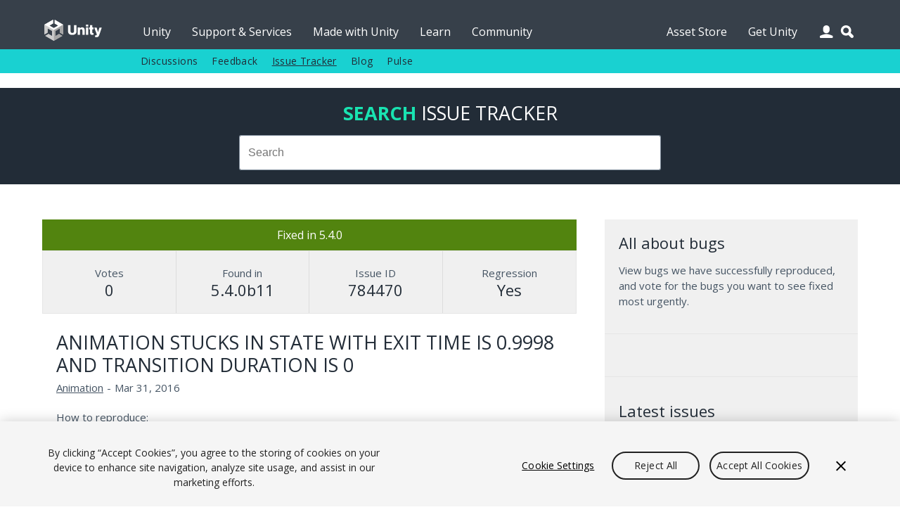

--- FILE ---
content_type: text/html; charset=utf-8
request_url: https://issuetracker.unity3d.com/issues/animation-stucks-in-state-with-exit-time-is-0-dot-9998-and-transition-duration-is-0
body_size: 21035
content:
<!DOCTYPE html>
<html xmlns:og="https://ogp.me/ns#" xmlns:fb="https://www.facebook.com/2008/fbml" class="no-js" dir="ltr" lang="en">
<head>
  <meta charset="utf-8" />
  <meta http-equiv="X-UA-Compatible" content="IE=edge,chrome=1" />
  <meta name="viewport" content="width=device-width, initial-scale=1.0" />

  <link rel="shortcut icon" href="/assets/unity/favicons/U_Favicon_Grey_96x96-e53fe278cd3ffb18a9e50a03ceb8a157536e41f8d51e4a435b97d56f3feed2d6.png" />
  <link rel="icon" type="image/png" href="/assets/unity/favicons/U_Favicon_Grey_96x96-e53fe278cd3ffb18a9e50a03ceb8a157536e41f8d51e4a435b97d56f3feed2d6.png" />
  <link rel="apple-touch-icon-precomposed" sizes="512x512" href="/assets/unity/favicons/U_Favicon_Grey_512x152-43ff9e6db51a9610787d87f9df4524d693ebd1c47a7650a1e4d63be5ffdf3797.png">
  <link rel="apple-touch-icon-precomposed" sizes="192x192" href="/assets/unity/favicons/U_Favicon_Grey_192x192-6bed980ea83fcea511e9fdf8e22543ccea8e7a0d0ee6851657a4ea2494d8c929.png">
  <link rel="apple-touch-icon-precomposed" sizes="180x180" href="/assets/unity/favicons/U_Favicon_Grey_180x180-d45883be72e7046d61bc288313170c4a77cd0273a3e968495d1e060b88716175.png">
  <link rel="apple-touch-icon-precomposed" sizes="167x167" href="/assets/unity/favicons/U_Favicon_Grey_167x167-04a9609452f2ea67e5f9a1cb8697dbd113f0f675a596915b2395a20c84322756.png">
  <link rel="apple-touch-icon-precomposed" sizes="152x152" href="/assets/unity/favicons/U_Favicon_Grey_152x152-417d69e715950fa60e69ee9b026a59d8e3cb30578583784eda5bf37ed8f88eb6.png">
  <link rel="apple-touch-icon-precomposed" sizes="96x96" href="/assets/unity/favicons/U_Favicon_Grey_96x96-e53fe278cd3ffb18a9e50a03ceb8a157536e41f8d51e4a435b97d56f3feed2d6.png">
  <link rel="apple-touch-icon-precomposed" sizes="32x32" href="/assets/unity/favicons/U_Favicon_Grey_32x32-39d13e963e6c4aaee104780624b105f55ccf4d30f9cf8a8fa36f1685cc78bf17.png">
  <link rel="apple-touch-icon-precomposed" href="/assets/unity/favicons/U_Favicon_Grey_96x96-e53fe278cd3ffb18a9e50a03ceb8a157536e41f8d51e4a435b97d56f3feed2d6.png">

  <meta name="msapplication-TileColor" content="#222c37">
  <meta name="msapplication-TileImage" content="https://unity3d.com/profiles/unity3d/themes/unity/images/assets/favicons/tileicon-144x144.png">
  <title>Unity Issue Tracker - Animation stucks in state with exit time is 0.9998 and transition duration is 0</title>
  <meta name="description" content="How to reproduce:1. Open the attached project &quot;784470Transition.zip&quot;2. Open Bug scene3. Select unitychan in hierarchy and open Anima..." />
  <meta name="author" content="Unity Technologies" />
  <meta property="og:title" content="Unity IssueTracker - Animation stucks in state with exit time is 0.9998 and transition duration is 0" />
  <meta property="og:type" content="company" />
  <meta property="og:url" content="https://issuetracker.unity3d.com/issues/animation-stucks-in-state-with-exit-time-is-0-dot-9998-and-transition-duration-is-0" />
  <meta property="og:image" content="https://unity3d.com//media/images/elements/facebook_og_logo.png" />
  <meta property="og:description" content="How to reproduce:1. Open the attached project &quot;784470Transition.zip&quot;2. Open Bug scene3. Select unitychan in hierarchy and open Anima..." />
  <meta property="og:email" content="info@unity3d.com" />
  <meta property="og:phone_number" content="+1 415 820 4278" />
  <meta property="fb:admins" content="10150364588890367,10150179780177604" />
  <meta name="robots" content="index,follow" />
		<!-- OneTrust Cookies Consent Notice start for issuetracker.unity3d.com -->
		<script src="https://cdn.cookielaw.org/scripttemplates/otSDKStub.js" data-domain-script="6e91be4c-3145-4ea2-aa64-89d716064836" charset="UTF-8" data-dLayer-ignore="true" data-document-language="true"></script>
		<script>function OptanonWrapper(){}</script>
		<!-- OneTrust Cookies Consent Notice end for issuetracker.unity3d.com -->
  <script type="text/javascript" src="//ajax.googleapis.com/ajax/libs/jquery/1.11.1/jquery.min.js"></script>
  <script type="text/javascript" src="https://unity3d.com/profiles/unity3d/themes/unity/js/modernizr.min.js"></script>
  <script type="text/javascript" src="https://unity3d.com/profiles/unity3d/themes/unity/js/core.js"></script>
  <script type="text/javascript" src="https://unity3d.com/profiles/unity3d/themes/unity/js/mobile-core.js"></script>
	<script type="text/javascript" src="https://static.cloud.coveo.com/searchui/v2.10121/js/CoveoJsSearch.Lazy.min.js"></script>

  
  <script src="/assets/application-a708add0faa6e264ca0ea1c524c4477966d870955fafda8995e4f62b6347bc7e.js"></script>
  
  <meta name="csrf-param" content="authenticity_token" />
<meta name="csrf-token" content="am/7NeQre7WZkfijHW9HOjyPHNW91nPX5EDYxMvjsG8hYdUj04uyQnikIM1RQ6o6vf0P6bcjkZ3OaeO2WL1/PQ==" />

  <link href="https://fonts.googleapis.com/css?family=Open+Sans:400,700,400italic" rel="stylesheet" type="text/css">
	<link rel="stylesheet" type="text/css" href="https://unity3d.com/profiles/unity3d/themes/unity/css/core.css" />
	<link rel="stylesheet" type="text/css" href="https://unity3d.com/profiles/unity3d/themes/unity/css/custom.css" />
	<link rel="stylesheet" type="text/css" href="https://unity3d.com/profiles/unity3d/themes/unity/css/responsive-core.css" />
	<link rel="stylesheet" href="https://static.cloud.coveo.com/searchui/v2.10121/css/CoveoFullSearch.css"/>

	<!--[if lte IE 9]><link rel="stylesheet" type="text/css" href="https://unity3d.com/profiles/unity3d/themes/unity/css/ie.css" /><![endif]-->
    <link rel="stylesheet" media="screen" href="/assets/application-503e6131a4693ac82048b72f0c2210da7ca05bac6538183eee472b39d7427f82.css" />
  </head>

<body class="i18n-en ">

<!-- Google Tag Manager -->
<noscript><iframe src="//www.googletagmanager.com/ns.html?id=GTM-5V25JL6"
height="0" width="0" style="display:none;visibility:hidden"></iframe></noscript>
<script>(function(w,d,s,l,i){w[l]=w[l]||[];w[l].push({'gtm.start':
new Date().getTime(),event:'gtm.js'});var f=d.getElementsByTagName(s)[0],
j=d.createElement(s),dl=l!='dataLayer'?'&l='+l:'';j.async=true;j.src=
'//www.googletagmanager.com/gtm.js?id='+i+dl;f.parentNode.insertBefore(j,f);
})(window,document,'script','dataLayer','GTM-5V25JL6');</script>
<!-- End Google Tag Manager -->

	<div id="master-wrapper">
		<div class="page">

			<header id="section-header" class="section section-header">
				<div class="header-wrapper">
					<div class="top-fill">
						<div class="wrap">
							<div class="fill"></div>
						</div>
					</div>
					<nav class="top-nav" title="top navigation bar">
						<div class="wrap">
							<div class="shard"></div>
							<div class="logo-2021"><a href="https://unity.com/" title="unity.com"></a></div>
							<ul>
								<li><a title="Unity" href="https://unity.com">Unity</a></li>
								<li><a title="Support &amp; Services" href="https://unity.com/support-services">Support &amp; Services</a></li>
								<li><a title="Made with Unity" href="https://unity.com/made-with-unity">Made with Unity</a></li>
								<li><a title="Learn" href="https://learn.unity.com">Learn</a></li>
								<li><a title="Community" href="https://unity.com/community">Community</a></li>
								<li class="menu-366"><a title="Asset Store" href="https://assetstore.unity.com">Asset Store</a></li>
								<li class="menu-2982 last"><a title="Get Unity" href="https://unity.com/download">Get Unity</a></li>
							</ul>
							<div class="user-icon"></div>
							<div class="search-icon"></div>
							<div class="user-wrapper">
								<div class="content clear">
									  <h2>Unity Account</h2>
  <small class="bb mb15">You need a Unity Account to shop in the Online and Asset Stores, participate in the Unity Community and manage your license portfolio.</small>
  <a class="blue-btn sbtn mr10" href="/users/sign_in?redirect_uri=%2Fissues%2Fanimation-stucks-in-state-with-exit-time-is-0-dot-9998-and-transition-duration-is-0">Login</a>
  <a class="gray-btn sbtn" href="https://id.unity.com/account/new">Create account</a>

								</div>
							</div>
						</div>
					</nav>
					<nav class="sub-nav" title="sub navigation bar">
						<div class="wrap">
							<div class="sub-fill"></div>
							<ul class="secondary-menu">
							  <li class="menu-384"><a title="Discussions" href="https://discussions.unity.com">Discussions</a></li>
							  <li class="menu-385"><a title="Feedback" href="https://support.unity.com/hc/en-us/articles/205692319-How-do-I-submit-feedback-about-Unity">Feedback</a></li>
							  <li class="menu-767"><a class="active-trail" href="/" title="Issue Tracker">Issue Tracker</a></li>
							  <li class="menu-933"><a title="Blog" href="https://unity.com/blog">Blog</a></li>
							  <li class="last"><a title="Pulse" href="https://unity.com/unity-pulse">Pulse</a></li>
							</ul>
							<script> var submore = 'More'; </script>
						</div>
					</nav>
				</div>
			</header>
			
			<nav class="mobile-menu">
				<div class="wrap">
					<div class="mobile-search">
						<div class="search-box"></div>
					</div>
					<div class="menu">
						<h2>Navigation</h2>
						<ul>
							<li><a title="Unity" href="https://unity.com">Unity</a></li>
							<li><a title="Support &amp; Services" href="https://unity.com/support-services">Support &amp; Services</a></li>
							<li><a title="Made with Unity" href="https://unity.com/made-with-unity">Made with Unity</a></li>
							<li><a title="Learn" href="https://learn.unity.com">Learn</a></li>
							<li><a title="Community" href="https://unity.com/community">Community</a></li>
							  <ul class="secondary-menu">
									<li class="menu-384"><a title="Discussions" href="https://discussions.unity.com">Discussions</a></li>
									<li class="menu-385"><a title="Feedback" href="https://support.unity.com/hc/en-us/articles/205692319-How-do-I-submit-feedback-about-Unity">Feedback</a></li>
									<li class="menu-767"><a class="active-trail" href="/" title="Issue Tracker">Issue Tracker</a></li>
									<li class="menu-933"><a title="Blog" href="https://unity.com/blog">Blog</a></li>
									<li class="last"><a title="Pulse" href="https://unity.com/unity-pulse">Pulse</a></li>
							  </ul>
							</li>
							<li><a title="Asset Store" href="https://assetstore.unity.com">Asset Store</a></li>
							<li><a title="Get Unity" href="https://unity.com/download">Get Unity</a></li>
						</ul>
					</div>
					<div class="user">
						<div class="content clear">
								<h2>Unity Account</h2>
								<small class="mb15 cl">You need a Unity Account to shop in the Online and Asset Stores, participate in the Unity Community and manage your license portfolio.</small>
								<a class="blue-btn sbtn mr10" href="/users/sign_in?redirect_uri=https%3A%2F%2Fissuetracker.unity3d.com%2Fissues%2Fanimation-stucks-in-state-with-exit-time-is-0-dot-9998-and-transition-duration-is-0"><span class="translation_missing" title="translation missing: en.layouts.application.login">Login</span></a>
                <a class="blue-btn sbtn" href="/users/sign_in?redirect_uri=https%3A%2F%2Fissuetracker.unity3d.com%2Fissues%2Fanimation-stucks-in-state-with-exit-time-is-0-dot-9998-and-transition-duration-is-0">Create account</a>
						</div>
					</div>
					<div class="lang clear">
						<h2>Language</h2>
						<div class="language-switcher">
							<ul id="mobile-lang" class="languages">
								<li><a href="https://unity.com/cn/" data-lang="cn"><span class="translation_missing" title="translation missing: en.layouts.language_selector.lang.chinese">Chinese</span></a></li>
<li><a href="https://unity.com/es/" data-lang="es"><span class="translation_missing" title="translation missing: en.layouts.language_selector.lang.spanish">Spanish</span></a></li>
<li><a href="http://japan.unity.com/" data-lang="jp"><span class="translation_missing" title="translation missing: en.layouts.language_selector.lang.japanese">Japanese</span></a></li>
<li><a href="https://unity.com/kr/" data-lang="kr"><span class="translation_missing" title="translation missing: en.layouts.language_selector.lang.korean">Korean</span></a></li>
<li><a href="https://unity.com/pt/" data-lang="pt"><span class="translation_missing" title="translation missing: en.layouts.language_selector.lang.portuguese">Portuguese</span></a></li>
							</ul>
						</div>
					</div>
				</div>
			</nav>

			<section id="section-content" class="section section-content">
				<header class="m-header clear">
					<div class="m-logo-2021"><a href="/unity5/"></a></div>
					<div class="m-navbtn rel"><div class="lines"></div></div>
					<div class="m-searchbtn btn"></div>
					<div class="m-userbtn btn"></div>
				</header>
				<div class="background"></div>
				
				<div class="hero clear"></div>

        <div class="bg-ud clear">
          <section class="content-wrapper gw pt20 pb20 clear">
            <h2 class="mb15 cug tc"><b>Search</b> <span class="avalon cw">Issue Tracker</span></h2>
            <div class="g6 pa0 g-center search-wrapper">
              <div class="search-box"></div>
            </div>
          </section>
        </div>

        <section id="content" class="content-wrapper gw clear">

          <!-- Notifications and Alerts -->

          <!-- Main Content -->
          <div class="g8 main">
            

<div class="g12 nest rel" itemscope itemtype="http://schema.org/Article">
  <div class="g12 nest bg-lg">
    <div class="g12 tc pa0 status ">
      <p class="mb0 pa10 fixed">
        Fixed in 5.4.0
      </p>
    </div>
    <div class="g12 nest ba mt0 gs multi-line-container">
      <div class="g3 data-box tc box-votes" itemprop="aggregateRating" itemscope itemtype="http://schema.org/AggregateRating">
        <p class="mb0 cl">Votes</p>
        <h3 class="cd mb0" itemprop="ratingCount">0</h3>
        <meta itemprop="ratingValue" content="1"/>
      </div>
      <div class="g3 data-box tc box-version">
        <p class="mb0 cl">Found in</p>
        <!--<h3 class="cd mb0">5.4.0b11</h3>-->
          <h3 class="cd mb0">5.4.0b11</h3>
      </div>
      <div class="g3 data-box tc box-version">
        <p class="mb0 cl">Issue ID</p>
        <h3 class="cd mb0">784470</h3>
      </div>
      <div class="g3 data-box tc box-version">
        <p class="mb0 cl">Regression</p>
        <h3 class="cd mb0">Yes</h3>
      </div>
    </div>
  </div>

  <div class="g12 nest">
    <div class="g12 mb0">
      <h2 class="mb5 mt5" itemprop="name">Animation stucks in state with exit time is 0.9998 and transition duration is 0</h2>
      <div class="meta mb20 clear">
        <p class="left mr5 mb0 cl">
          <span>
          <a class="cl" itemprop="articleSection" aria-label="Animation issues" href="/product/unity/issues/filter?category=animation&amp;unity_version=">Animation</a></span></p>
        <p class="left mr5 mb0 cl">-</p>
        <p class="left mr5 mb0 cl" itemprop="datePublished" content="2016-03-31">Mar 31, 2016</p>
      </div>

      <span itemprop="articleBody">
        <p>How to reproduce:<br>1. Open the attached project "784470Transition.zip"<br>2. Open Bug scene<br>3. Select unitychan in hierarchy and open Animator window<br>4. Play the scene</p>
<p>Actual: Animation gets stuck at Pose02 (state's exit time is set to 0.9998 and transition duration is 0)<br>Expected: Animation transitions to another state</p>
<p>Not reproducible: 5.3.4p4, 5.4.0b9</p>
      </span>
    </div>
  </div>
  


  <div class="g12">
    <div class="actions mb10 clear">
    <a class="blue-btn enableclick mb10 mr10" href="/users/sign_in?redirect_uri=%2Fissues%2Fanimation-stucks-in-state-with-exit-time-is-0-dot-9998-and-transition-duration-is-0">Log in to vote on this issue</a>
</div>

  </div>
</div>
<div class="g12 comment-form mb20">
  <h2 id="comment-label">Add comment</h2>
  <form class="new_comment" id="new_comment" action="/issues/animation-stucks-in-state-with-exit-time-is-0-dot-9998-and-transition-duration-is-0/comments" accept-charset="UTF-8" method="post"><input name="utf8" type="hidden" value="&#x2713;" /><input type="hidden" name="authenticity_token" value="zPbB18gkmfGKU5dIzebAxVlOZujMXdyf0XHaKJ+Pu4mH+O/B/4RQBmtmTyaByi3F2Dx11MaoPtX7WOFaDNF02w==" />
    <textarea id="new_comment_bulk" disabled="disabled" class="mb15" aria-labelledby="comment-label" name="comment[bulk]">
</textarea>
    <div class="subtitle_1769251283"><style media="screen">.subtitle_1769251283 {position:absolute!important;top:-9999px;left:-9999px;}</style><label for="comment_subtitle">If you are a human, ignore this field</label><input type="text" name="comment[subtitle]" id="comment_subtitle" autocomplete="off" tabindex="-1" /></div>
      <a class="blue-btn enableclick" href="/users/sign_in?redirect_uri=%2Fissues%2Fanimation-stucks-in-state-with-exit-time-is-0-dot-9998-and-transition-duration-is-0">Log in to post comment</a>
</form></div>


          </div>

          <!-- Sidebar -->
          <div class="g4">
            <div class="bg-lg pa0 clear">
              

<div class="g12 bb pb15 mb15 mt0">
  <h3>All about bugs</h3>
  <p class="mb20">View bugs we have successfully reproduced, and vote for the bugs you want to see fixed most urgently.</p>
</div>

<div class="g12 bb pb15 mb15">
  <script>
  (function(){
    var ua = document.createElement('script'); ua.type = 'text/javascript'; ua.async = true;
    ua.src = ('https:' == document.location.protocol ? 'https://' : 'http://') + 'unity3d.com/utils/cp.js'
    var s = document.getElementsByTagName('script')[0]; s.parentNode.insertBefore(ua, s);
  })();
  </script>

  <div class="unity-ad mb10" data-source="issuetracker"></div>
</div>

<div class="g12 bb pb15 mb15">
  <h3>Latest issues</h3>
  <ul class="l comapatc new-ideas mb20">
    <li class="title pb5"><a class="cn" title="Out-of-bounds memory access with multiple CanvasRenderers under a Canvas when using Mesh API" href="/issues/out-of-bounds-memory-access-with-multiple-canvasrenderers-under-a-canvas-when-using-mesh-api">Out-of-bounds memory access with multiple CanvasRenderers under a Canvas when using Mesh API</a></li>
    <li class="title pb5"><a class="cn" title="Inspector tries to access file after it was deleted when the file was locked in Inspector window" href="/issues/inspector-tries-to-access-file-after-it-was-deleted-when-the-file-was-locked-in-inspector-window">Inspector tries to access file after it was deleted when the file was locked in Inspector window</a></li>
    <li class="title pb5"><a class="cn" title="Changing Transform values in Search window Inspector loses focus while dragging and stopping mouse without releasing dragging action" href="/issues/changing-transform-values-in-search-window-inspector-loses-focus-while-dragging-and-stopping-mouse-without-releasing-dragging-action">Changing Transform values in Search window Inspector loses focus while dragging and stopping mouse without releasing dragging action</a></li>
    <li class="title pb5"><a class="cn" title="Saving changes on the dirty VFX Graph during the Play mode throws &quot;The referenced script (Unknown) on this Behaviour is missing!&quot; warnings" href="/issues/saving-changes-on-the-dirty-vfx-graph-during-the-play-mode-throws-the-referenced-script-unknown-on-this-behaviour-is-missing-warnings">Saving changes on the dirty VFX Graph during the Play mode throws &quot;The referenced script (Unknown) on this Behaviour is missing!&quot; warnings</a></li>
    <li class="title pb5"><a class="cn" title="VFX Graph Debug Info overlaps the &quot;Initialize&quot; block debug info by default" href="/issues/vfx-graph-debug-info-overlaps-the-initialize-block-debug-info-by-default">VFX Graph Debug Info overlaps the &quot;Initialize&quot; block debug info by default</a></li>
  </ul>
  <a class="gray-btn  mb10" href="/product/unity/issues?view=newest">See all new issues</a>
</div>

            </div>
          </div>

        </section>
      </section>

			<footer>
				<div>
					<div class="g10 g-center pt0 pb0">
						<div>
							<a target="_self" href="https://unity.com/legal">
								<div class="g1 pl5 pr5">
									<span>Legal</span>
								</div>
							</a>
						</div>
						<div>
							<a target="_self" href="https://unity.com/legal/privacy-policy">
								<div class="g1 pl5 pr5">
									<span>Privacy Policy</span>
								</div>
							</a>
						</div>
						<div>
							<a target="_self" href="https://unity.com/legal/cookie-policy">
								<div class="g2 pl5 pr5">
									<span>Cookie & Advertising Policy</span>
								</div>
							</a>
						</div>
						<div>
							<a target="_self" href="https://unity.com/legal/do-not-sell-my-personal-information">
								<div class="g3 pl5 pr5">
									<span>Do Not Sell or Share My Personal Information</span>
								</div>
							</a>
						</div>
						<div>
							<a target="_self" href="https://unity-transparency.atlassian.net/servicedesk/customer/portal/1">
								<div class="g2 pl5 pr5">
									<span>DSA Complaint</span>
								</div>
							</a>
						</div>
						<div>
							<div class="g3 pl5 pr5">
									<a id="ot-sdk-btn" class="ot-sdk-show-settings" href="javascript:void(0);">Your Privacy Choices (Cookie Settings)</a>
							</div>
						</div>
					</div>
				</div>
			</footer>

    </div>
  </div>
  <div class="overlay"></div>
</body>
</html>
